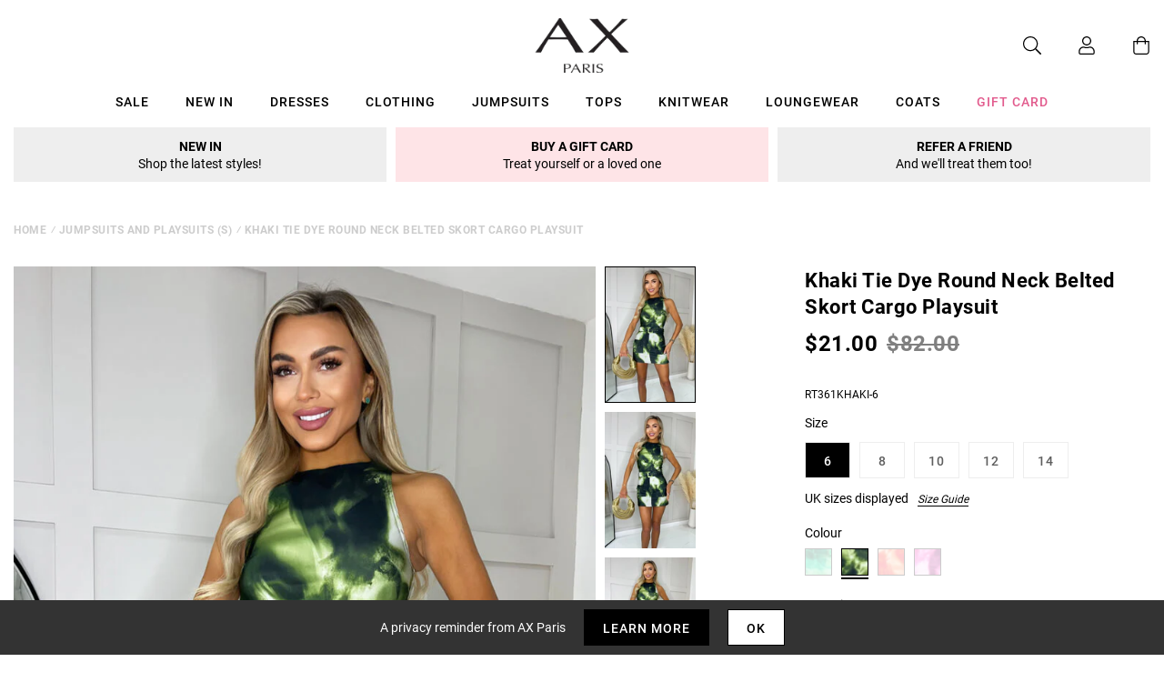

--- FILE ---
content_type: text/javascript; charset=utf-8
request_url: https://us.axparis.com/products/khaki-tie-dye-round-neck-belted-skort-cargo-playsuit.js
body_size: 982
content:
{"id":7988398456993,"title":"Khaki Tie Dye Round Neck Belted Skort Cargo Playsuit","handle":"khaki-tie-dye-round-neck-belted-skort-cargo-playsuit","description":"Unsure whether to wear a mini dress or shorts  Our Khaki Tie Dye Round\u003cbr\u003e\nNeck Belted Skort Cargo Playsuit is the perfect combination of both!\u003cbr\u003e\nFeaturing a round neckline, belted waist, front pockets and zip up\u003cbr\u003e\nback. Wear it with sandals or trainers during the day or dress it up\u003cbr\u003e\nwith heels for a summer night out.\u003cbr\u003e\n\u003cbr\u003e\nModel wears: UK 8\/ EU 36\/ US 4\u003cbr\u003e\nModel's height: 165cm\/ 5'5\"\u003cbr\u003e\nApprox length from centre back to hem: 80 cm\u003cbr\u003e\nFabric composition: 65% Rayon Cotton 35% Nylon\u003cbr\u003e\nColour: KHAKI\u003cbr\u003e\n\u003cbr\u003e\n*PRINT POSITION MAY VARY*\u003cbr\u003e\n\u003cbr\u003e\n","published_at":"2024-04-22T10:00:26+01:00","created_at":"2024-04-22T10:00:26+01:00","vendor":"AX Paris","type":"Garment","tags":["agegroup_adult","always_show","colour: green-tie-dye-round-neck-belted-skort-cargo-playsuit","colour: khaki-tie-dye-round-neck-belted-skort-cargo-playsuit","colour: orange-tie-dye-round-neck-belted-skort-cargo-playsuit","colour: pink-tie-dye-round-neck-belted-skort-cargo-playsuit","gender_female","jumpsuits and playsuits","not-backinstock","sale"],"price":2100,"price_min":2100,"price_max":2100,"available":true,"price_varies":false,"compare_at_price":8200,"compare_at_price_min":8200,"compare_at_price_max":8200,"compare_at_price_varies":false,"variants":[{"id":44243278725281,"title":"6","option1":"6","option2":null,"option3":null,"sku":"RT361KHAKI-6","requires_shipping":true,"taxable":true,"featured_image":null,"available":true,"name":"Khaki Tie Dye Round Neck Belted Skort Cargo Playsuit - 6","public_title":"6","options":["6"],"price":2100,"weight":0,"compare_at_price":8200,"inventory_management":"shopify","barcode":null,"quantity_rule":{"min":1,"max":null,"increment":1},"quantity_price_breaks":[],"requires_selling_plan":false,"selling_plan_allocations":[]},{"id":44243278758049,"title":"8","option1":"8","option2":null,"option3":null,"sku":"RT361KHAKI-8","requires_shipping":true,"taxable":true,"featured_image":null,"available":false,"name":"Khaki Tie Dye Round Neck Belted Skort Cargo Playsuit - 8","public_title":"8","options":["8"],"price":2100,"weight":0,"compare_at_price":8200,"inventory_management":"shopify","barcode":null,"quantity_rule":{"min":1,"max":null,"increment":1},"quantity_price_breaks":[],"requires_selling_plan":false,"selling_plan_allocations":[]},{"id":44243278790817,"title":"10","option1":"10","option2":null,"option3":null,"sku":"RT361KHAKI-10","requires_shipping":true,"taxable":true,"featured_image":null,"available":false,"name":"Khaki Tie Dye Round Neck Belted Skort Cargo Playsuit - 10","public_title":"10","options":["10"],"price":2100,"weight":0,"compare_at_price":8200,"inventory_management":"shopify","barcode":null,"quantity_rule":{"min":1,"max":null,"increment":1},"quantity_price_breaks":[],"requires_selling_plan":false,"selling_plan_allocations":[]},{"id":44243278823585,"title":"12","option1":"12","option2":null,"option3":null,"sku":"RT361KHAKI-12","requires_shipping":true,"taxable":true,"featured_image":null,"available":false,"name":"Khaki Tie Dye Round Neck Belted Skort Cargo Playsuit - 12","public_title":"12","options":["12"],"price":2100,"weight":0,"compare_at_price":8200,"inventory_management":"shopify","barcode":null,"quantity_rule":{"min":1,"max":null,"increment":1},"quantity_price_breaks":[],"requires_selling_plan":false,"selling_plan_allocations":[]},{"id":44243278856353,"title":"14","option1":"14","option2":null,"option3":null,"sku":"RT361KHAKI-14","requires_shipping":true,"taxable":true,"featured_image":null,"available":false,"name":"Khaki Tie Dye Round Neck Belted Skort Cargo Playsuit - 14","public_title":"14","options":["14"],"price":2100,"weight":0,"compare_at_price":8200,"inventory_management":"shopify","barcode":null,"quantity_rule":{"min":1,"max":null,"increment":1},"quantity_price_breaks":[],"requires_selling_plan":false,"selling_plan_allocations":[]}],"images":["\/\/cdn.shopify.com\/s\/files\/1\/0517\/2638\/5313\/files\/1712597228_Khaki-Tie-Dye-Round-Neck-Belted-Skort-Cargo-Playsuit-1_39cf2bf1-e436-4af5-8ec4-d164a6101300.jpg?v=1738945656","\/\/cdn.shopify.com\/s\/files\/1\/0517\/2638\/5313\/files\/1712597247_Khaki-Tie-Dye-Round-Neck-Belted-Skort-Cargo-Playsuit-2_85c35da2-4706-444d-9c82-e2432ce46cd5.jpg?v=1738945656","\/\/cdn.shopify.com\/s\/files\/1\/0517\/2638\/5313\/files\/1712597258_Khaki-Tie-Dye-Round-Neck-Belted-Skort-Cargo-Playsuit-3_b0586647-6c6a-4532-9a4b-8f5fee57306c.jpg?v=1738945656","\/\/cdn.shopify.com\/s\/files\/1\/0517\/2638\/5313\/files\/1712597275_Khaki-Tie-Dye-Round-Neck-Belted-Skort-Cargo-Playsuit-4_23ac5937-d979-4532-9408-92af8a4cad8c.jpg?v=1738945656","\/\/cdn.shopify.com\/s\/files\/1\/0517\/2638\/5313\/files\/53572_5f169cf3-9bd7-4b20-b9cd-cdc3e689584b.png?v=1738945656"],"featured_image":"\/\/cdn.shopify.com\/s\/files\/1\/0517\/2638\/5313\/files\/1712597228_Khaki-Tie-Dye-Round-Neck-Belted-Skort-Cargo-Playsuit-1_39cf2bf1-e436-4af5-8ec4-d164a6101300.jpg?v=1738945656","options":[{"name":"Title","position":1,"values":["6","8","10","12","14"]}],"url":"\/products\/khaki-tie-dye-round-neck-belted-skort-cargo-playsuit","media":[{"alt":null,"id":51568771924333,"position":1,"preview_image":{"aspect_ratio":0.667,"height":1200,"width":800,"src":"https:\/\/cdn.shopify.com\/s\/files\/1\/0517\/2638\/5313\/files\/1712597228_Khaki-Tie-Dye-Round-Neck-Belted-Skort-Cargo-Playsuit-1_39cf2bf1-e436-4af5-8ec4-d164a6101300.jpg?v=1738945656"},"aspect_ratio":0.667,"height":1200,"media_type":"image","src":"https:\/\/cdn.shopify.com\/s\/files\/1\/0517\/2638\/5313\/files\/1712597228_Khaki-Tie-Dye-Round-Neck-Belted-Skort-Cargo-Playsuit-1_39cf2bf1-e436-4af5-8ec4-d164a6101300.jpg?v=1738945656","width":800},{"alt":null,"id":51568771957101,"position":2,"preview_image":{"aspect_ratio":0.667,"height":1200,"width":800,"src":"https:\/\/cdn.shopify.com\/s\/files\/1\/0517\/2638\/5313\/files\/1712597247_Khaki-Tie-Dye-Round-Neck-Belted-Skort-Cargo-Playsuit-2_85c35da2-4706-444d-9c82-e2432ce46cd5.jpg?v=1738945656"},"aspect_ratio":0.667,"height":1200,"media_type":"image","src":"https:\/\/cdn.shopify.com\/s\/files\/1\/0517\/2638\/5313\/files\/1712597247_Khaki-Tie-Dye-Round-Neck-Belted-Skort-Cargo-Playsuit-2_85c35da2-4706-444d-9c82-e2432ce46cd5.jpg?v=1738945656","width":800},{"alt":null,"id":51568771989869,"position":3,"preview_image":{"aspect_ratio":0.667,"height":1200,"width":800,"src":"https:\/\/cdn.shopify.com\/s\/files\/1\/0517\/2638\/5313\/files\/1712597258_Khaki-Tie-Dye-Round-Neck-Belted-Skort-Cargo-Playsuit-3_b0586647-6c6a-4532-9a4b-8f5fee57306c.jpg?v=1738945656"},"aspect_ratio":0.667,"height":1200,"media_type":"image","src":"https:\/\/cdn.shopify.com\/s\/files\/1\/0517\/2638\/5313\/files\/1712597258_Khaki-Tie-Dye-Round-Neck-Belted-Skort-Cargo-Playsuit-3_b0586647-6c6a-4532-9a4b-8f5fee57306c.jpg?v=1738945656","width":800},{"alt":null,"id":51568772022637,"position":4,"preview_image":{"aspect_ratio":0.667,"height":1200,"width":800,"src":"https:\/\/cdn.shopify.com\/s\/files\/1\/0517\/2638\/5313\/files\/1712597275_Khaki-Tie-Dye-Round-Neck-Belted-Skort-Cargo-Playsuit-4_23ac5937-d979-4532-9408-92af8a4cad8c.jpg?v=1738945656"},"aspect_ratio":0.667,"height":1200,"media_type":"image","src":"https:\/\/cdn.shopify.com\/s\/files\/1\/0517\/2638\/5313\/files\/1712597275_Khaki-Tie-Dye-Round-Neck-Belted-Skort-Cargo-Playsuit-4_23ac5937-d979-4532-9408-92af8a4cad8c.jpg?v=1738945656","width":800},{"alt":null,"id":51568772055405,"position":5,"preview_image":{"aspect_ratio":1.0,"height":30,"width":30,"src":"https:\/\/cdn.shopify.com\/s\/files\/1\/0517\/2638\/5313\/files\/53572_5f169cf3-9bd7-4b20-b9cd-cdc3e689584b.png?v=1738945656"},"aspect_ratio":1.0,"height":30,"media_type":"image","src":"https:\/\/cdn.shopify.com\/s\/files\/1\/0517\/2638\/5313\/files\/53572_5f169cf3-9bd7-4b20-b9cd-cdc3e689584b.png?v=1738945656","width":30}],"requires_selling_plan":false,"selling_plan_groups":[]}